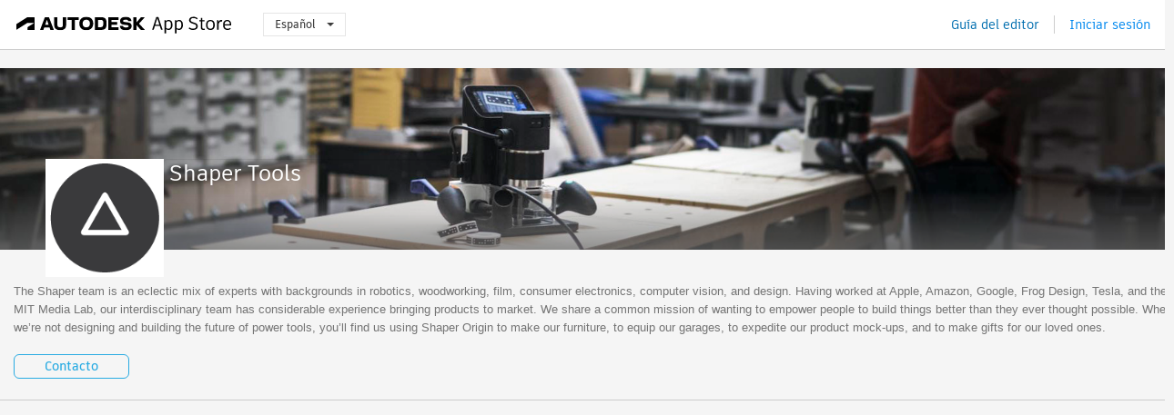

--- FILE ---
content_type: text/html; charset=utf-8
request_url: https://apps.autodesk.com/es/Publisher/PublisherHomepage?ID=201009151707207
body_size: 5222
content:



<!DOCTYPE html>

<html lang="es">
<head>
    <meta charset="utf-8">
    <meta http-equiv="X-UA-Compatible" content="IE=edge,chrome=1">

    <title>
    Shaper Tools | Autodesk App Store
</title>
    <meta name="description" content='Autodesk App Store'>
    <meta name="keywords" content='Autodesk App Store'>

    <meta name="author" content="">
    <meta name="viewport" content="width=1032, minimum-scale=0.65, maximum-scale=1.0">



<script>
    var analytics_id;
    var subscription_category;

    var bannedCountry = false;



    var getUrl = window.location;
    var baseUrl = getUrl.protocol + "//" + getUrl.host;


    fetch(baseUrl + '/api/Utils/ValidateCountry', {
        method: 'POST',
        headers: {
            'Content-Type': 'text/plain',
            'X-Requested-With': 'XMLHttpRequest'
        }
    })
        .then(response => response.text())
        .then(data => {
            bannedCountry = data;

            if (bannedCountry === 'False') {

                fetch(baseUrl + '/api/Utils/GetAnalyticsId', {
                    method: 'POST',
                    headers: {
                        'Content-Type': 'text/plain',
                        'X-Requested-With': 'XMLHttpRequest'
                    }
                })
                    .then(response => response.text())
                    .then(data => {
                        analytics_id = data;
                    })
                    .catch(error => {
                        console.error('An error occurred:', error);
                    });




                fetch(baseUrl + '/api/Utils/GetSubscriptionCategory', {
                    method: 'POST',
                    headers: {
                        'Content-Type': 'text/plain',
                        'X-Requested-With': 'XMLHttpRequest'
                    }
                })
                    .then(response => response.text())
                    .then(data => {
                        subscription_category = data;

                        if (!('pendo' in window)) {
                            window.pendo = { _q: [] };
                            for (const func_name of ['initialize', 'identify', 'updateOptions', 'pageLoad', 'track']) {
                                pendo[func_name] = function () {
                                    if (func_name === 'initialize') {
                                        pendo._q.unshift([func_name, ...arguments])
                                    } else {
                                        pendo._q.push([func_name, ...arguments])
                                    }
                                }
                            }
                        }

                        const language = document.cookie.split("; ").find((row) => row.startsWith("appLanguage="))?.split("=")[1];

                        pendo.initialize({
                            visitor: {
                                id: analytics_id,
                                role: (subscription_category === null || subscription_category.trim() === "") ? 'anonymous' : subscription_category,
                                appLanguage: language || 'en'
                            },
                            excludeAllText: true,
                        })

                    })
                    .catch(error => {
                        console.error('An error occurred:', error);
                    });
            }

        })
        .catch(error => {
            console.error('An error occurred:', error);
        });


    

</script>
<script async type="text/javascript" src="//tags.tiqcdn.com/utag/autodesk/apps/prod/utag.js"></script>



    <link rel="shortcut icon" href='https://s3.amazonaws.com/apps-build-content/appstore/1.0.0.157-PRODUCTION/Content/images/favicon.ico'>
        <link rel="stylesheet" href='https://s3.amazonaws.com/apps-build-content/appstore/1.0.0.157-PRODUCTION/Content/css/appstore-combined.min.css' />
    
    
    
    <link type="text/css" rel="stylesheet" href="https://s3.amazonaws.com/apps-build-content/appstore/1.0.0.157-PRODUCTION/Content/gen/PublisherHomepage1959446424.css"/>


</head>
<body>
    
    <div id="wrap" class="">
            <header id="header" class="header" role="navigation">
                <div class="header__navbar-container">
                    <div class="header__left-side --hide-from-pdf">
                        <div class="header__logo-wrapper">
                            <a class="header__logo-link" href="/es" aria-label="Autodesk App Store" title="Autodesk App Store"></a>
                        </div>
                        <div class="header__language-wrapper --hide-from-pdf">

<div class="btn-group language-changer">
    <button type="button" class="btn btn-default dropdown-toggle" data-toggle="dropdown">
        Espa&#241;ol
        <span class="caret"></span>
    </button>
    <ul class="dropdown-menu" role="menu">
            <li data-language="cs" class="lang-selectable">
                <a>Čeština</a>
            </li>
            <li data-language="de" class="lang-selectable">
                <a>Deutsch</a>
            </li>
            <li data-language="fr" class="lang-selectable">
                <a>Fran&#231;ais</a>
            </li>
            <li data-language="en" class="lang-selectable">
                <a>English</a>
            </li>
            <li data-language="es" class="hover">
                <a>Espa&#241;ol</a>
            </li>
            <li data-language="hu" class="lang-selectable">
                <a>Magyar</a>
            </li>
            <li data-language="it" class="lang-selectable">
                <a>Italiano</a>
            </li>
            <li data-language="ja" class="lang-selectable">
                <a>日本語</a>
            </li>
            <li data-language="ko" class="lang-selectable">
                <a>한국어</a>
            </li>
            <li data-language="pl" class="lang-selectable">
                <a>Polski</a>
            </li>
            <li data-language="pt" class="lang-selectable">
                <a>Portugu&#234;s</a>
            </li>
            <li data-language="ru" class="lang-selectable">
                <a>Русский</a>
            </li>
            <li data-language="zh-CN" class="lang-selectable">
                <a>简体中文</a>
            </li>
            <li data-language="zh-TW" class="lang-selectable">
                <a>繁體中文</a>
            </li>
    </ul>
    
</div>                        </div>
                    </div>

                    <div class="header__right-side --hide-from-pdf">


<div class="collapse navbar-collapse pull-right login-panel" id="bs-example-navbar-collapse-l">
    <ul class="nav navbar-nav navbar-right">
        <li>
            <a href="https://damassets.autodesk.net/content/dam/autodesk/www/pdfs/app-store-getting-started-guide.pdf" target="_blank">Gu&#237;a del editor</a>
        </li>

            <!--<li>
                <nav class="user-panel">-->
                        <!--<a id="get_started_button" data-autostart="false" tabindex="0" role="button"
                              data-href='/Authentication/AuthenticationOauth2?returnUrl=%2Fiframe_return.htm%3Fgoto%3Dhttps%253a%252f%252fapps.autodesk.com%253a443%252fes%252fPublisher%252fPublisherHomepage%253fID%253d201009151707207&amp;isImmediate=false&amp;response_type=id_token&amp;response_mode=form_post&amp;client_id=bVmKFjCVzGk3Gp0A0c4VQd3TBNAbAYj2&amp;redirect_uri=http%3A%2F%2Fappstore-local.autodesk.com%3A1820%2FAuthentication%2FAuthenticationOauth2&amp;scope=openid&amp;nonce=12321321&amp;state=12321321&amp;prompt=login'>
                            Iniciar sesi&#243;n
                        </a>-->
                <!--</nav>
            </li>-->
            <li>
                <nav class="user-panel">
                    <ul>


                        <a href="/Authentication/AuthenticationOauth2?returnUrl=%2Fiframe_return.htm%3Fgoto%3Dhttps%253a%252f%252fapps.autodesk.com%253a443%252fes%252fPublisher%252fPublisherHomepage%253fID%253d201009151707207&amp;isImmediate=false&amp;response_type=id_token&amp;response_mode=form_post&amp;client_id=bVmKFjCVzGk3Gp0A0c4VQd3TBNAbAYj2&amp;redirect_uri=http%3A%2F%2Fappstore-local.autodesk.com%3A1820%2FAuthentication%2FAuthenticationOauth2&amp;scope=openid&amp;nonce=12321321&amp;state=12321321">
                            Iniciar sesi&#243;n
                        </a>

                    </ul>
                </nav>
            </li>
    </ul>
</div>                    </div>
                </div>
            </header>

        

        


<div class="publisher-homepage" data-id="201009151707207" style="visibility:hidden">
<form Id="form-company-info" action="/es/Publisher/PublisherHomepage" method="post"><input name="__RequestVerificationToken" type="hidden" value="2G4RHRQ94dsI2n0EeSOp12uejnBLpVelaePOQMAKkzD3XcIxvVKPmf2G19Cy+yz6v/4oLT+BOanyArqfRPsZZ1gaDN6DHlmktsJwR5G1rb5XadHu/5k7eiBYkQJOdiWZjzZ14g==" />        <input type="hidden" name="publisherId" value="201009151707207" />
        <input type="text" name="dummyInputToAvoidSubmitByEnter" style="display:none" />
        <div id="carousel-slider" class="carousel slide" data-ride="carousel">

            <a id="company-banner-link-id" name="company-banner-link" target="_blank" href="javascript:void(0);">
                    <img src="//autodesk-exchange-apps-v-1-5-staging.s3.amazonaws.com/data/content/files/images/201009151707207/files/original_8643e240-312e-40a5-ad32-c10a937681b3_.jpg?AWSAccessKeyId=AKIAWQAA5ADROJBNX5E4&amp;Expires=1769464333&amp;response-content-disposition=inline&amp;response-content-type=image%2Fjpg&amp;Signature=EM5K6DRhc8ua13ym96pvFNlPk4c%3D" />
            </a>
            <input id="company-banner-input" name="CompanyBanner" type="hidden" value="https://autodesk-exchange-apps-v-1-5-staging.s3.amazonaws.com/data/content/files/images/201009151707207/files/original_8643e240-312e-40a5-ad32-c10a937681b3_.jpg?AWSAccessKeyId=AKIAWQAA5ADROJBNX5E4&amp;Expires=1769464333&amp;response-content-disposition=inline&amp;response-content-type=image%2Fjpg&amp;Signature=EM5K6DRhc8ua13ym96pvFNlPk4c%3D" />
            <input id="company-bannerlink-input" name="CompanyBannerLink" type="hidden" value="" />
        </div>
        <div class="carousel-bg" data-ride="carousel">
        </div>
        <div class="company-info">
            <div class="company-header inline-block">
                <div class="company-logo">
                    <img id="company-logo" src="//autodesk-exchange-apps-v-1-5-staging.s3.amazonaws.com/data/content/files/images/201009151707207/files/resized_e438dcf9-c9d9-4bc0-8b77-7b301bb52e1f_.png?AWSAccessKeyId=AKIAWQAA5ADROJBNX5E4&amp;Expires=1769464327&amp;response-content-disposition=inline&amp;response-content-type=image%2Fpng&amp;Signature=db4m4qEHS2TTKfGCxuDVrCb%2FJvw%3D" />
                    <input id="company-logo-input" name="CompanyLogo" type="hidden" value="https://autodesk-exchange-apps-v-1-5-staging.s3.amazonaws.com/data/content/files/images/201009151707207/files/resized_e438dcf9-c9d9-4bc0-8b77-7b301bb52e1f_.png?AWSAccessKeyId=AKIAWQAA5ADROJBNX5E4&amp;Expires=1769464327&amp;response-content-disposition=inline&amp;response-content-type=image%2Fpng&amp;Signature=db4m4qEHS2TTKfGCxuDVrCb%2FJvw%3D" />
                </div>
                <div class="inline-block company-info-title">
                    <div class="title-bar">
<input Class="length_50 editable-form-input company-info-common" id="CompanyName" name="CompanyName" placeholder="Nombre de la empresa" type="text" value="Shaper Tools" />                    </div>
                </div>
            </div>
            <div class="inline-block company-info-desc">
                <div class="form-body">
                    <div class="company-info-desc-container">
                            <div class="company-info-desc-content"><p><span style="color: #747474; font-family: 'Fira Sans', sans-serif; font-size: 13px; text-align: justify;">The Shaper team is an eclectic mix of experts with backgrounds in robotics, woodworking, film, consumer electronics, computer vision, and design. Having worked at Apple, Amazon, Google, Frog Design, Tesla, and the MIT Media Lab, our interdisciplinary team has considerable experience bringing products to market. We share a common mission of wanting to empower people to build things better than they ever thought possible. When we&rsquo;re not designing and building the future of power tools, you&rsquo;ll find us using Shaper Origin to make our furniture, to equip our garages, to expedite our product mock-ups, and to make gifts for our loved ones.&nbsp;</span></p></div>
                    </div>
                    <span class="more_less show_more" style="display:none;">(more)</span>
                </div>
            </div>
            <br /> 
            <div class="text-right-align-container">
                <div class="editable-form-submit flat-button flat-button-emphasis">Guardar</div>
                <div class="editable-form-cancel flat-button flat-button-normal">Cancelar</div>
            </div>
        </div>
            <a id="contact-us" href="mailto:support@shapertools.com" class="flat-button flat-button-normal editable-form-extra-toggle">Contacto</a>
</form>        <hr />

</div>

<div class="image-uploader" data-url="/Publisher/UploadScreenshot" data-max-size="2mb" data-filetype-filters="png gif jpg jpeg">
    <div class="upload-progress">
        <span class="progress-percentage"></span>
    </div>
</div>


            <div style="display:none;" id="flash-message-notification"></div>


<script>


</script>
<div class="clear"></div>

<footer id="footer" class="">
    
    <div class="footer__left">
        <div class="footer__copy-wrapper">
            <p class="footer__copy">&#169; Copyright 2011-2026 Autodesk, Inc. All rights reserved.</p>
        </div>
        <ul class="footer__items">
            <li class="footer__item"><a target="_blank" href="https://usa.autodesk.com/privacy/">Dir. privacidad</a></li>
            <li class="footer__item"><a target="_blank" href="https://www.autodesk.com/trademark">Av. legales y marcas com.</a></li>
            <li class="footer__item"><a target="_blank" href="/es/public/TermsOfUse">Condiciones de uso</a></li>
            <li class="footer__item about">Acerca de</li>
            <li class="footer__item"><a target="_blank" href="/es/Public/FAQ">Preg. frecuentes</a></li>
            <li class="footer__item"><a href="mailto:appsinfo@autodesk.com">Contacto</a></li>
            <li class="footer__item footer__item--privacy">
                <a data-opt-in-preferences="" href="#">Privacy Settings</a>
            </li>
        </ul>
    </div>
    <div class="footer__right">
        <a class="footer__logo-link" href="https://www.autodesk.com/" target="_blank"></a>
    </div>
</footer>

        <div id="goTop">
            <img src="https://s3.amazonaws.com/apps-build-content/appstore/1.0.0.157-PRODUCTION/Content/images/buttons/totop50.png" alt="Ir arriba">
        </div>
    </div>

    <!--[if lte IE 7 ]><script src="https://s3.amazonaws.com/apps-build-content/appstore/1.0.0.157-PRODUCTION/Scripts/lib/json2.min.js"></script><![endif]-->
    <script src="/es/Resource/ClientResources?v=30847893%3Aes"></script>
        <script src="https://s3.amazonaws.com/apps-build-content/appstore/1.0.0.157-PRODUCTION/Scripts/appstore-3rdlibs.min.js"></script>
        <script src="https://s3.amazonaws.com/apps-build-content/appstore/1.0.0.157-PRODUCTION/Scripts/lib/bootstrap.min.js"></script>
        <script src="https://s3.amazonaws.com/apps-build-content/appstore/1.0.0.157-PRODUCTION/Scripts/appstore-combined.min.js"></script>

    <script>
        jQuery(document).ready(Appstore.init);
    </script>

    
    
    
        <script type="text/javascript" src="../../Scripts/lib/tiny_mce/tiny_mce.js"></script>
    <script src="https://s3.amazonaws.com/apps-build-content/appstore/1.0.0.157-PRODUCTION/Scripts/gen/PublisherHomepage-118782666.js"></script>

</body>
</html>
